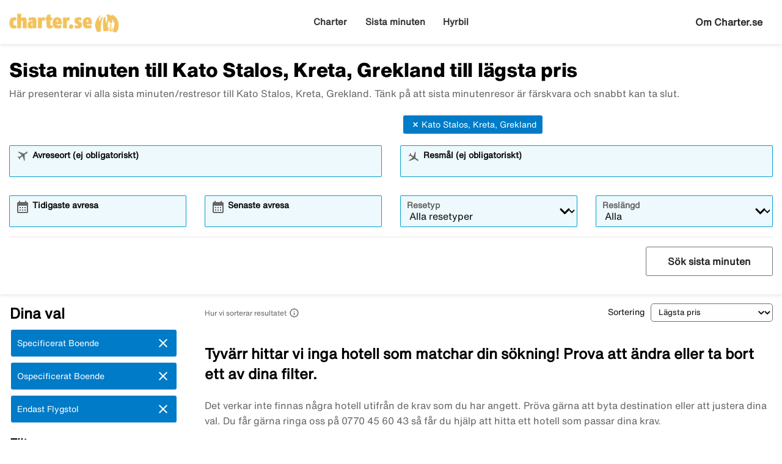

--- FILE ---
content_type: text/html;charset=UTF-8
request_url: https://www.charter.se/sista-minuten/grekland/kreta/kato-stalos
body_size: 12990
content:

<!DOCTYPE html>
<html xmlns="http://www.w3.org/1999/xhtml" lang="sv">
<head>
<title>Sista minuten till Kato Stalos, Kreta, Grekland till lägsta pris</title>
<meta http-equiv="Content-Type" content="text/html; charset=utf-8"/>
<meta name="title" content="Sista minuten till Kato Stalos, Kreta, Grekland till lägsta pris"/>
<meta name="description" content="Billiga sista minuten till hela världen. Hitta en sista minuten hos Charter.se och boka en sista minuten resa redan idag!"/>
<link rel="canonical" href="https://www.charter.se/sista-minuten" />
<meta http-equiv="content-language" content="sv"/>
<meta name="viewport" content="height=device-height, width=device-width, initial-scale=1.0, minimum-scale=1.0, maximum-scale=2.0" />
<script>
window.application = window.application || {config: {}};
window.application.config = {"LOCALE_LANGUAGE":"sv","CURRENCY_DECIMALS":0,"MONEY_SUFFIX":":-","PROGRESSBAR_TEXT_defaultText":"Vänligen vänta – vi letar efter de bästa priserna åt dig ...","PROGRESSBAR_TEXT_onewayText":"Enkel","PROGRESSBAR_TEXT_returnText":"Tur/retur","PROGRESSBAR_advertLink":"","PROGRESSBAR_waitingImagesExposedUrl":"/internal/waitingimages","PROGRESSBAR_locatorSuggestUrl":"/internal/locatorsuggest"};
</script>
<link rel="preconnect" href="https://script.hotjar.com">
<link rel="preconnect" href="https://vars.hotjar.com">
<link rel="preconnect" href="https://ajax.googleapis.com">
<link rel="preconnect" href="https://use.typekit.net">
<script>
var iplobserverstart = new Date();
</script>
<link rel="shortcut icon" href="/dam/docroot/images/charter/favicon.ico">
<link rel="apple-touch-icon" href="/dam/docroot/images/charter/apple-touch-icon.png">
<link media="all" rel="stylesheet" type="text/css" href="/.resources/stellataModule/css/compiled/responsive/last-minute-charter.min.css?v=3.63.8">
<link media="all" rel="stylesheet" type="text/css" href="/.resources/stellataModule/css/compiled/vendor/vue-datepicker.css?v=3.63.8">
<script src="https://js.sentry-cdn.com/5b78d4ca5c754b4ca0e04734652e7158.min.js" crossorigin="anonymous"></script>
<script>
Sentry.onLoad(function() {
Sentry.init({
release: "3.63.8",
environment: "PROD",
denyUrls: ['static.zdassets.com', 'euwa.puzzel.com']
});
});
</script>
<link rel="stylesheet" href="https://use.typekit.net/unv5gxo.css">
<link href="/.resources/stellataModule/css/fonts/material-icons.css?v=3.63.8" rel="stylesheet">
<link href="/.resources/stellataModule/css/fonts/site-fonts.css?v=3.63.8" rel="stylesheet">
<link href="/.resources/stellataModule/css/fonts/fonts.css?v=3.63.8" rel="stylesheet">
<script src="/.resources/stellataModule/js/external/mapbox/mapbox-gl.js"></script>
<link href="/.resources/stellataModule/js/external/mapbox/mapbox-gl.css" rel="stylesheet"/>
<script>
mapboxgl.accessToken = 'pk.eyJ1IjoidGlja2V0b25saW5lIiwiYSI6ImNqc2JqMmxwNTBid2w0NW11dXkyZm5ia2UifQ.XK7z_Z5S_guLZ0Ac5Qu6nA';
</script>
<script>
var swo_domCountry = ".se";
var swo_site = "charter";
var s_env = "prod";
function appMeasurementLoaded() {
window.appMeasurementScriptLoaded = true;
window.dispatchEvent(new CustomEvent("appMeasurementScriptLoaded"));
}
</script>
<script src=""
data-consent-src="/.resources/stellataModule/js/AppMeasurement.js?v=3.63.8"
data-category-consent="cookie_cat_statistic"
onload="appMeasurementLoaded()"></script>
<script type="text/javascript" src="/.resources/stellataModule/js/modules/common/CommonUtils.js?v=3.63.8"></script>
<script type="text/javascript" src="/.resources/stellataModule/js/modules/common/OmnitureUtils.js?v=3.63.8"></script>
<script type="text/javascript" src="/.resources/stellataModule/js/modules/charter/CharterOmnitureUtils.js?v=3.63.8"></script>
</head>
<body version="3.63.8">
<div id="skip-link" class="header__main__skip-link">
<a href="#flightResultList">Hoppa till resultat</a>
</div>
<div class="header-skip-button">
<a href="#main-content">Hoppa till huvudinnehåll</a>
</div>
<header class="header" role="banner">
<div class="header__top-bar">
<ul id="topbar-selling-points">
</ul>
</div>
<div class="header__main">
<div class="header__main__logo">
<a href="/" aria-label="Gå till charter startsida">
<img src="/dam/docroot/images/charter/logo.png" alt="charter - Resebyrå">
</a>
</div>
<div class="header__main__nav">
<nav class="header__main__full-navigation" id="full-navigation" aria-labelledby="navigation-menu-icon" aria-label="Huvudmeny">
<ul>
<li>
<a id="mainMenuLink-0" href="/charter" >Charter</a>
</li>
<li>
<a id="mainMenuLink-1" href="/sista-minuten" >Sista minuten</a>
</li>
<li>
<a id="mainMenuLink-2" href="/hyrbil" >Hyrbil</a>
</li>
</ul>
</nav>
<nav class="header__main__navigation" aria-label="Meny">
<ul>
<li>
<a class="header__main__nav__link" href="/charter" >Charter</a>
</li>
<li>
<a class="header__main__nav__link" href="/sista-minuten" >Sista minuten</a>
</li>
<li>
<a class="header__main__nav__link" href="/hyrbil" >Hyrbil</a>
</li>
</ul>
</nav>
</div>
<div class="header__main__contact">
<span class="header__main__contact__text">
<a href="/info/om-oss">Om Charter.se</a>
</span>
<button class="nav-icon" id="navigation-menu-icon" aria-haspopup="true" aria-controls="full-navigation" aria-expanded="false" aria-label="Växla navigering">
<span></span>
</button>
</div>
</div>
</header>
<script>
(function () {
document.addEventListener('DOMContentLoaded', () => {
const skipLink = document.querySelector('#skip-link a');
if (skipLink) {
const selectors = [
"#air-search-shortcuts",
".explain-info-link",
"#rentalCarsDiv",
"#detail-page",
"#transfer-component",
"#car-rental-component"
];
const target = selectors
.map(selector => document.querySelector(selector))
.find(element => element !== null);
if (target) {
skipLink.addEventListener('click', function (e) {
e.preventDefault();
const firstTabbable = target.querySelector(`
button:not([disabled]),
[href],
input:not([disabled]):not([type="hidden"]),
select:not([disabled]),
textarea:not([disabled]),
[tabindex]:not([tabindex="-1"])
`);
if (firstTabbable) {
firstTabbable.focus();
}
const offset = -100;
const targetPosition = target.getBoundingClientRect().top + window.pageYOffset;
window.scrollTo({
top: targetPosition + offset,
behavior: 'smooth',
});
});
} else {
skipLink.style.display = "none";
skipLink.blur();
}
}
});
const navigationMenuIcon = document.getElementById('navigation-menu-icon');
const fullNavigationMenu = document.getElementById('full-navigation');
const fullNavigationListFirstLink = fullNavigationMenu.querySelector('a');
function openMobileMenu() {
navigationMenuIcon.classList.add('active');
fullNavigationMenu.classList.add('active');
setTimeout(() => {
fullNavigationListFirstLink.focus();
}, 200);
}
function closeMobileMenu() {
navigationMenuIcon.classList.remove('active');
fullNavigationMenu.classList.remove('active');
navigationMenuIcon.focus();
}
navigationMenuIcon.addEventListener('click', (e) => {
e.preventDefault();
if (navigationMenuIcon.classList.contains('active')) {
closeMobileMenu();
} else {
openMobileMenu();
}
});
document.addEventListener('keydown', (e) => {
if ((e.key === 'Enter' || e.key === ' ') && document.activeElement === navigationMenuIcon) {
e.preventDefault();
openMobileMenu();
}
if (e.key === 'Escape' && fullNavigationMenu.classList.contains('active')) {
e.preventDefault();
closeMobileMenu();
}
});
fullNavigationMenu.addEventListener('click', function(e) {
e.stopPropagation();
});
window.addEventListener("resize", function () {
navigationMenuIcon.classList.remove('active');
fullNavigationMenu.classList.remove('active');
});
document.addEventListener('focusin', (e) => {
setTimeout(() => {
if (
fullNavigationMenu.classList.contains('active') &&
!fullNavigationMenu.contains(document.activeElement) &&
document.activeElement !== navigationMenuIcon
) {
closeMobileMenu();
}
}, 0);
});
document.addEventListener('click', (e) => {
const isClickInsideMenu = fullNavigationMenu.contains(e.target);
const isClickOnToggle = navigationMenuIcon.contains(e.target);
if (
(fullNavigationMenu.classList.contains('active') &&
!isClickInsideMenu &&
!isClickOnToggle)
) {
closeMobileMenu();
}
});
const openDropdown = (button, dropdown, focusFirst) => {
if (button && dropdown) {
button.setAttribute('aria-expanded', 'true');
dropdown.classList.add('is-open');
if (focusFirst) {
setTimeout(() => {
const firstMenuItem = dropdown.querySelector('li a');
if (firstMenuItem) firstMenuItem.focus();
}, 50);
}
}
};
const closeDropdown = (button, dropdown) => {
if (button && dropdown) {
button.setAttribute('aria-expanded', 'false');
dropdown.classList.remove('is-open');
}
};
document.querySelectorAll('.header__main__nav__dropdown-button').forEach(button => {
const dropdown = button.nextElementSibling;
button.addEventListener('click', () => {
const isOpen = button.getAttribute('aria-expanded') === 'true';
isOpen ? closeDropdown(button, dropdown) : openDropdown(button, dropdown, true);
});
dropdown.addEventListener('keydown', e => {
const focusableItems = dropdown.querySelectorAll('a, button');
let index = Array.from(focusableItems).indexOf(document.activeElement);
if (e.key === 'Escape') {
e.preventDefault();
closeDropdown(button, dropdown);
button.focus();
} else if (e.key === 'ArrowDown') {
e.preventDefault();
index = (index + 1) % focusableItems.length;
focusableItems[index].focus();
} else if (e.key === 'ArrowUp') {
e.preventDefault();
index = (index - 1 + focusableItems.length) % focusableItems.length;
focusableItems[index].focus();
}
});
const parentLi = button.closest('li');
let closeTimeout;
parentLi.addEventListener('click', () => {
clearTimeout(closeTimeout);
openDropdown(button, dropdown, true);
});
});
document.addEventListener('click', e => {
document.querySelectorAll('.header__main__nav__dropdown-button').forEach(button => {
const dropdown = button.nextElementSibling;
if (!button.contains(e.target) && !dropdown.contains(e.target) && button.getAttribute('aria-expanded') === 'true') {
closeDropdown(button, dropdown);
}
});
});
document.addEventListener('focusin', (e) => {
const dropdowns = document.querySelectorAll('.header__main__nav__dropdown');
dropdowns.forEach((dropdown) => {
if (
dropdown.classList.contains('is-open') &&
!dropdown.contains(e.target)
) {
dropdown.classList.remove('is-open');
}
});
});
}());
</script>
<div id="result-page">
<last-minute-result-page
:query='"{\"departures\":[],\"destinations\":[\"Kato Stalos, Kreta, Grekland\"],\"ratings\":[],\"tripAdvisorRatings\":[],\"badges\":[],\"suppliers\":[],\"offerTypes\":[\"SPECIFIED\",\"UNSPECIFIED\",\"FLIGHT_ONLY\"],\"page\":0,\"pageSize\":20,\"sortField\":\"PRICE\",\"originalDestinations\":[\"Kato Stalos, Kreta, Grekland\"],\"offerColumns\":3}"'
:results='"{\"filterDefinitions\":{\"CONCEPT\":{\"filterType\":\"CONCEPT\",\"filterOptions\":[{\"id\":51,\"name\":\"All inclusive\",\"filterType\":\"CONCEPT\",\"displayType\":\"IMAGE\",\"prio\":2,\"filterOrder\":1,\"weight\":350.0,\"selected\":false,\"lastMinute\":true},{\"id\":876,\"name\":\"Ultra All Inclusive\",\"filterType\":\"CONCEPT\",\"displayType\":\"IMAGE\",\"prio\":1,\"filterOrder\":2,\"weight\":150.0,\"selected\":false,\"lastMinute\":true},{\"id\":162,\"name\":\"Tropiska destinationer\",\"filterType\":\"CONCEPT\",\"displayType\":\"NONE\",\"filterOrder\":7,\"weight\":400.0,\"selected\":false,\"lastMinute\":true},{\"id\":69,\"name\":\"Hotell för vuxna\",\"filterType\":\"CONCEPT\",\"displayType\":\"IMAGE\",\"prio\":1,\"filterOrder\":8,\"weight\":60.0,\"selected\":false,\"lastMinute\":true},{\"id\":71,\"name\":\"Strandnära\",\"filterType\":\"CONCEPT\",\"displayType\":\"IMAGE\",\"prio\":2,\"filterOrder\":10,\"weight\":60.0,\"selected\":false,\"lastMinute\":true},{\"id\":67,\"name\":\"Familjevänligt\",\"filterType\":\"CONCEPT\",\"displayType\":\"IMAGE\",\"prio\":4,\"filterOrder\":12,\"weight\":50.0,\"selected\":false,\"lastMinute\":true},{\"id\":66,\"name\":\"Lägenhet/Studio\",\"filterType\":\"CONCEPT\",\"displayType\":\"NONE\",\"filterOrder\":20,\"weight\":1.0,\"selected\":false,\"lastMinute\":true},{\"id\":114,\"name\":\"Pool\",\"filterType\":\"CONCEPT\",\"displayType\":\"NONE\",\"filterOrder\":22,\"weight\":1.0,\"selected\":false,\"lastMinute\":true},{\"id\":191,\"name\":\"Uppvärmd pool\",\"filterType\":\"CONCEPT\",\"displayType\":\"IMAGE\",\"prio\":7,\"filterOrder\":24,\"weight\":1.0,\"selected\":false,\"lastMinute\":true},{\"id\":76,\"name\":\"Halvpension\",\"filterType\":\"CONCEPT\",\"displayType\":\"IMAGE\",\"prio\":1,\"filterOrder\":26,\"weight\":200.0,\"selected\":false,\"lastMinute\":true},{\"id\":86,\"name\":\"Helpension\",\"filterType\":\"CONCEPT\",\"displayType\":\"IMAGE\",\"prio\":1,\"filterOrder\":27,\"weight\":250.0,\"selected\":false,\"lastMinute\":true},{\"id\":190,\"name\":\"Storstadsresor\",\"filterType\":\"CONCEPT\",\"displayType\":\"NONE\",\"filterOrder\":28,\"weight\":1.0,\"selected\":false,\"lastMinute\":true},{\"id\":480,\"name\":\"Aktivitet, Äventyr & Natur\",\"filterType\":\"CONCEPT\",\"displayType\":\"NONE\",\"filterOrder\":29,\"weight\":999.0,\"selected\":false,\"lastMinute\":true},{\"id\":108,\"name\":\"Skidresor\",\"filterType\":\"CONCEPT\",\"displayType\":\"IMAGE\",\"prio\":1,\"filterOrder\":30,\"weight\":1.0,\"selected\":false,\"lastMinute\":true},{\"id\":205,\"name\":\"Rundresa\",\"filterType\":\"CONCEPT\",\"displayType\":\"IMAGE\",\"prio\":1,\"filterOrder\":31,\"weight\":9.99999999999999E14,\"selected\":false,\"lastMinute\":true},{\"id\":213,\"name\":\"Kryssning\",\"filterType\":\"CONCEPT\",\"displayType\":\"IMAGE\",\"prio\":1,\"filterOrder\":47,\"weight\":5.0,\"selected\":false,\"lastMinute\":true}]},\"DEPARTURE\":{\"filterType\":\"DEPARTURE\",\"filterOptions\":[{\"selected\":false,\"name\":\"Stockholm - alla flygplatser\",\"id\":850362098},{\"selected\":false,\"name\":\"Stockholm Arlanda\",\"id\":1871559875},{\"selected\":false,\"name\":\"Göteborg Landvetter\",\"id\":-1978330235},{\"selected\":false,\"name\":\"Malmö Sturup\",\"id\":-291911784},{\"selected\":false,\"name\":\"Köpenhamn Kastrup\",\"id\":-1209734850},{\"selected\":false,\"name\":\"Borlänge Dala\",\"id\":-684426749},{\"selected\":false,\"name\":\"Jönköping Axamo\",\"id\":-1579525365},{\"selected\":false,\"name\":\"Halmstad\",\"id\":17989022},{\"selected\":false,\"name\":\"Kalmar\",\"id\":-2054874136},{\"selected\":false,\"name\":\"Karlstad\",\"id\":1122304116},{\"selected\":false,\"name\":\"Luleå Kallax\",\"id\":-235408726},{\"selected\":false,\"name\":\"Norrköping\",\"id\":1294899454},{\"selected\":false,\"name\":\"Nyköping Skavsta\",\"id\":-1169232453},{\"selected\":false,\"name\":\"Skellefteå\",\"id\":929860934},{\"selected\":false,\"name\":\"Sundsvall Timrå\",\"id\":-465397711},{\"selected\":false,\"name\":\"Umeå\",\"id\":2640344},{\"selected\":false,\"name\":\"Visby\",\"id\":82664535},{\"selected\":false,\"name\":\"Västerås\",\"id\":-847151030},{\"selected\":false,\"name\":\"Växjö\",\"id\":86334006},{\"selected\":false,\"name\":\"Örebro\",\"id\":1940059126},{\"selected\":false,\"name\":\"Åre Östersund\",\"id\":-2049108524},{\"selected\":false,\"name\":\"Billund\",\"id\":1554835300},{\"selected\":false,\"name\":\"Las Palmas\",\"id\":-2001237018},{\"selected\":false,\"name\":\"Split\",\"id\":80095994},{\"selected\":false,\"name\":\"Oslo Gardermoen\",\"id\":1351605981}]},\"PRICE\":{\"filterType\":\"PRICE\",\"filterOptions\":[]},\"STAR_NO\":{\"filterType\":\"STAR_NO\",\"filterOptions\":[{\"selected\":false,\"name\":\"5\",\"id\":5},{\"selected\":false,\"name\":\"4\",\"id\":4},{\"selected\":false,\"name\":\"3\",\"id\":3},{\"selected\":false,\"name\":\"2\",\"id\":2},{\"selected\":false,\"name\":\"1\",\"id\":1}]},\"OFFER_TYPE\":{\"filterType\":\"OFFER_TYPE\",\"filterOptions\":[{\"selected\":true,\"name\":\"SPECIFIED\",\"id\":0},{\"selected\":true,\"name\":\"UNSPECIFIED\",\"id\":1},{\"selected\":true,\"name\":\"FLIGHT_ONLY\",\"id\":2}]},\"SUPPLIER\":{\"filterType\":\"SUPPLIER\",\"filterOptions\":[{\"supplier\":\"APOLLO\",\"selected\":false,\"name\":\"APOLLO\",\"id\":2},{\"supplier\":\"ROLFSBUSS\",\"selected\":false,\"name\":\"ROLFSBUSS\",\"id\":10},{\"supplier\":\"SOLRESOR\",\"selected\":false,\"name\":\"SOLRESOR\",\"id\":6},{\"supplier\":\"SUNWEB\",\"selected\":false,\"name\":\"SUNWEB\",\"id\":1},{\"supplier\":\"FRITTE\",\"selected\":false,\"name\":\"FRITTE\",\"id\":4},{\"supplier\":\"TICKET\",\"selected\":false,\"name\":\"TICKET\",\"id\":8},{\"supplier\":\"VING\",\"selected\":false,\"name\":\"VING\",\"id\":9}]}},\"offers\":[],\"priceRange\":{\"from\":0,\"to\":30000,\"selected\":false},\"ratingRange\":{\"from\":1,\"to\":5,\"selected\":false},\"ratings\":[],\"swordfish\":{\"eVar45\":\"Grekland > Kreta > Kato Stalos\",\"eVar56\":\"0\",\"eVar89\":\"LM\",\"eVar88\":\"ALL\",\"eVar53\":\"All\",\"eVar49\":\"All\",\"prop51\":\"All\",\"eVar46\":\"All\",\"prop50\":\"Grekland > Kreta > Kato Stalos\",\"eVar57\":\"+1\",\"eVar80\":\"Price\",\"eVar52\":\"All\",\"prop46\":\"All\",\"eVar74\":\"SPECIFIED,UNSPECIFIED,FLIGHT_ONLY\",\"prop56\":\"0\",\"eVar51\":\"All\",\"eVar50\":\"Grekland > Kreta > Kato Stalos\",\"eVar83\":\"All\",\"events\":\"event46,event30\"},\"durations\":{\"durations\":{\"all\":\"chartersearch_durations_all\",\"2-6\":\"chartersearch_durations_shortweek\",\"7-11\":\"chartersearch_durations_one_week\",\"12-17\":\"chartersearch_durations_two_weeks\",\"6-17\":\"chartersearch_durations_one_to_two_weeks\",\"18-23\":\"chartersearch_durations_three_weeks\",\"24-31\":\"chartersearch_durations_four_weeks\",\">31\":\"chartersearch_durations_over_one_month\"},\"selectedtext\":\"chartersearch_durations_one_to_two_weeks\"},\"noSelections\":false,\"seoTexts\":{\"preamble\":\"Här presenterar vi alla sista minuten/restresor till Kato Stalos, Kreta, Grekland. Tänk på att sista minutenresor är färskvara och snabbt kan ta slut.\",\"metaTitle\":\"Sista minuten till Kato Stalos, Kreta, Grekland till lägsta pris\"},\"defaultSortField\":\"PRICE\",\"world\":{\"name\":\"\",\"fullName\":\"\",\"slug\":\"\",\"hasChildren\":false,\"originalSlug\":\"\",\"destinations\":[{\"id\":179,\"name\":\"Alperna\",\"fullName\":\"Alperna\",\"slug\":\"alperna\",\"hasChildren\":false,\"originalSlug\":\"alperna\",\"selected\":false,\"seoselected\":false,\"destinationsExpanded\":false,\"text\":\"Alperna\",\"children\":false},{\"id\":1445,\"name\":\"Brasilien\",\"fullName\":\"Brasilien\",\"slug\":\"brasilien\",\"hasChildren\":false,\"originalSlug\":\"brasilien\",\"selected\":false,\"seoselected\":false,\"destinationsExpanded\":false,\"text\":\"Brasilien\",\"children\":false},{\"id\":176,\"name\":\"Bulgarien\",\"fullName\":\"Bulgarien\",\"slug\":\"bulgarien\",\"hasChildren\":true,\"originalSlug\":\"bulgarien\",\"selected\":false,\"seoselected\":false,\"destinationsExpanded\":false,\"text\":\"Bulgarien\",\"children\":true},{\"id\":197,\"name\":\"Cypern\",\"fullName\":\"Cypern\",\"slug\":\"cypern\",\"hasChildren\":true,\"originalSlug\":\"cypern\",\"selected\":false,\"seoselected\":false,\"destinationsExpanded\":false,\"text\":\"Cypern\",\"children\":true},{\"id\":1112,\"name\":\"Danmark\",\"fullName\":\"Danmark\",\"slug\":\"danmark\",\"hasChildren\":true,\"originalSlug\":\"danmark\",\"selected\":false,\"seoselected\":false,\"destinationsExpanded\":false,\"text\":\"Danmark\",\"children\":true},{\"id\":207,\"name\":\"Dominikanska republiken\",\"fullName\":\"Dominikanska republiken\",\"slug\":\"dominikanska-republiken\",\"hasChildren\":true,\"originalSlug\":\"dominikanska-republiken\",\"selected\":false,\"seoselected\":false,\"destinationsExpanded\":false,\"text\":\"Dominikanska republiken\",\"children\":true},{\"id\":215,\"name\":\"Egypten\",\"fullName\":\"Egypten\",\"slug\":\"egypten\",\"hasChildren\":true,\"originalSlug\":\"egypten\",\"selected\":false,\"seoselected\":false,\"destinationsExpanded\":false,\"text\":\"Egypten\",\"children\":true},{\"id\":1455,\"name\":\"England\",\"fullName\":\"England\",\"slug\":\"england\",\"hasChildren\":true,\"originalSlug\":\"england\",\"selected\":false,\"seoselected\":false,\"destinationsExpanded\":false,\"text\":\"England\",\"children\":true},{\"id\":857,\"name\":\"Estland\",\"fullName\":\"Estland\",\"slug\":\"estland\",\"hasChildren\":true,\"originalSlug\":\"estland\",\"selected\":false,\"seoselected\":false,\"destinationsExpanded\":false,\"text\":\"Estland\",\"children\":true},{\"id\":223,\"name\":\"Frankrike\",\"fullName\":\"Frankrike\",\"slug\":\"frankrike\",\"hasChildren\":true,\"originalSlug\":\"frankrike\",\"selected\":false,\"seoselected\":false,\"destinationsExpanded\":false,\"text\":\"Frankrike\",\"children\":true},{\"id\":174,\"name\":\"Förenade Arabemiraten\",\"fullName\":\"Förenade Arabemiraten\",\"slug\":\"förenade-arabemiraten\",\"hasChildren\":true,\"originalSlug\":\"förenade-arabemiraten\",\"selected\":false,\"seoselected\":false,\"destinationsExpanded\":false,\"text\":\"Förenade Arabemiraten\",\"children\":true},{\"id\":1294,\"name\":\"Georgien\",\"fullName\":\"Georgien\",\"slug\":\"georgien\",\"hasChildren\":true,\"originalSlug\":\"georgien\",\"selected\":false,\"seoselected\":false,\"destinationsExpanded\":false,\"text\":\"Georgien\",\"children\":true},{\"id\":231,\"name\":\"Grekland\",\"fullName\":\"Grekland\",\"slug\":\"grekland\",\"hasChildren\":true,\"originalSlug\":\"grekland\",\"destinations\":[{\"id\":1179,\"name\":\"Ioannina\",\"fullName\":\"Ioannina, Grekland\",\"slug\":\"ioannina\",\"hasChildren\":false,\"parentId\":231,\"originalSlug\":\"grekland/ioannina\",\"selected\":false,\"seoselected\":false,\"destinationsExpanded\":false,\"text\":\"Ioannina\",\"children\":false},{\"id\":252,\"name\":\"Kos\",\"fullName\":\"Kos, Grekland\",\"slug\":\"kos\",\"hasChildren\":true,\"parentId\":231,\"originalSlug\":\"grekland/kos\",\"selected\":false,\"seoselected\":false,\"destinationsExpanded\":false,\"text\":\"Kos\",\"children\":true},{\"id\":236,\"name\":\"Kreta\",\"fullName\":\"Kreta, Grekland\",\"slug\":\"kreta\",\"hasChildren\":true,\"parentId\":231,\"originalSlug\":\"grekland/kreta\",\"destinations\":[{\"id\":281,\"name\":\"Chania\",\"fullName\":\"Chania, Kreta, Grekland\",\"slug\":\"chania\",\"hasChildren\":false,\"parentId\":236,\"originalSlug\":\"grekland/kreta/chania\",\"selected\":false,\"seoselected\":false,\"destinationsExpanded\":false,\"text\":\"Chania\",\"children\":false},{\"id\":282,\"name\":\"Chaniakusten\",\"fullName\":\"Chaniakusten, Kreta, Grekland\",\"slug\":\"chaniakusten\",\"hasChildren\":false,\"parentId\":236,\"originalSlug\":\"grekland/kreta/chaniakusten\",\"selected\":false,\"seoselected\":false,\"destinationsExpanded\":false,\"text\":\"Chaniakusten\",\"children\":false},{\"id\":787,\"name\":\"Heraklion\",\"fullName\":\"Heraklion, Kreta, Grekland\",\"slug\":\"heraklion\",\"hasChildren\":false,\"parentId\":236,\"originalSlug\":\"grekland/kreta/heraklion\",\"selected\":false,\"seoselected\":false,\"destinationsExpanded\":false,\"text\":\"Heraklion\",\"children\":false},{\"id\":1227,\"name\":\"Västra Kreta\",\"fullName\":\"Västra Kreta, Kreta, Grekland\",\"slug\":\"västra-kreta\",\"hasChildren\":false,\"parentId\":236,\"originalSlug\":\"grekland/kreta/västra-kreta\",\"selected\":false,\"seoselected\":false,\"destinationsExpanded\":false,\"text\":\"Västra Kreta\",\"children\":false},{\"id\":1336,\"name\":\"Östra Kreta\",\"fullName\":\"Östra Kreta, Kreta, Grekland\",\"slug\":\"östra-kreta\",\"hasChildren\":false,\"parentId\":236,\"originalSlug\":\"grekland/kreta/östra-kreta\",\"selected\":false,\"seoselected\":false,\"destinationsExpanded\":false,\"text\":\"Östra Kreta\",\"children\":false}],\"selected\":false,\"seoselected\":false,\"destinationsExpanded\":false,\"text\":\"Kreta\",\"children\":true},{\"id\":248,\"name\":\"Lefkas\",\"fullName\":\"Lefkas, Grekland\",\"slug\":\"lefkas\",\"hasChildren\":false,\"parentId\":231,\"originalSlug\":\"grekland/lefkas\",\"selected\":false,\"seoselected\":false,\"destinationsExpanded\":false,\"text\":\"Lefkas\",\"children\":false},{\"id\":320,\"name\":\"Lesvos\",\"fullName\":\"Lesvos, Grekland\",\"slug\":\"lesvos\",\"hasChildren\":true,\"parentId\":231,\"originalSlug\":\"grekland/lesvos\",\"selected\":false,\"seoselected\":false,\"destinationsExpanded\":false,\"text\":\"Lesvos\",\"children\":true},{\"id\":270,\"name\":\"Paleros\",\"fullName\":\"Paleros, Grekland\",\"slug\":\"paleros\",\"hasChildren\":false,\"parentId\":231,\"originalSlug\":\"grekland/paleros\",\"selected\":false,\"seoselected\":false,\"destinationsExpanded\":false,\"text\":\"Paleros\",\"children\":false},{\"id\":257,\"name\":\"Parga\",\"fullName\":\"Parga, Grekland\",\"slug\":\"parga\",\"hasChildren\":false,\"parentId\":231,\"originalSlug\":\"grekland/parga\",\"selected\":false,\"seoselected\":false,\"destinationsExpanded\":false,\"text\":\"Parga\",\"children\":false},{\"id\":865,\"name\":\"Preveza\",\"fullName\":\"Preveza, Grekland\",\"slug\":\"preveza\",\"hasChildren\":false,\"parentId\":231,\"originalSlug\":\"grekland/preveza\",\"selected\":false,\"seoselected\":false,\"destinationsExpanded\":false,\"text\":\"Preveza\",\"children\":false},{\"id\":247,\"name\":\"Rhodos\",\"fullName\":\"Rhodos, Grekland\",\"slug\":\"rhodos\",\"hasChildren\":true,\"parentId\":231,\"originalSlug\":\"grekland/rhodos\",\"selected\":false,\"seoselected\":false,\"destinationsExpanded\":false,\"text\":\"Rhodos\",\"children\":true},{\"id\":260,\"name\":\"Samos\",\"fullName\":\"Samos, Grekland\",\"slug\":\"samos\",\"hasChildren\":true,\"parentId\":231,\"originalSlug\":\"grekland/samos\",\"selected\":false,\"seoselected\":false,\"destinationsExpanded\":false,\"text\":\"Samos\",\"children\":true},{\"id\":1197,\"name\":\"Sivota\",\"fullName\":\"Sivota, Grekland\",\"slug\":\"sivota\",\"hasChildren\":false,\"parentId\":231,\"originalSlug\":\"grekland/sivota\",\"selected\":false,\"seoselected\":false,\"destinationsExpanded\":false,\"text\":\"Sivota\",\"children\":false},{\"id\":240,\"name\":\"Skiathos\",\"fullName\":\"Skiathos, Grekland\",\"slug\":\"skiathos\",\"hasChildren\":false,\"parentId\":231,\"originalSlug\":\"grekland/skiathos\",\"selected\":false,\"seoselected\":false,\"destinationsExpanded\":false,\"text\":\"Skiathos\",\"children\":false},{\"id\":1213,\"name\":\"Zagoria\",\"fullName\":\"Zagoria, Grekland\",\"slug\":\"zagoria\",\"hasChildren\":false,\"parentId\":231,\"originalSlug\":\"grekland/zagoria\",\"selected\":false,\"seoselected\":false,\"destinationsExpanded\":false,\"text\":\"Zagoria\",\"children\":false},{\"id\":253,\"name\":\"Zakynthos\",\"fullName\":\"Zakynthos, Grekland\",\"slug\":\"zakynthos\",\"hasChildren\":true,\"parentId\":231,\"originalSlug\":\"grekland/zakynthos\",\"selected\":false,\"seoselected\":false,\"destinationsExpanded\":false,\"text\":\"Zakynthos\",\"children\":true}],\"selected\":false,\"seoselected\":false,\"destinationsExpanded\":false,\"text\":\"Grekland\",\"children\":true},{\"id\":357,\"name\":\"Indien\",\"fullName\":\"Indien\",\"slug\":\"indien\",\"hasChildren\":true,\"originalSlug\":\"indien\",\"selected\":false,\"seoselected\":false,\"destinationsExpanded\":false,\"text\":\"Indien\",\"children\":true},{\"id\":364,\"name\":\"Irland\",\"fullName\":\"Irland\",\"slug\":\"irland\",\"hasChildren\":true,\"originalSlug\":\"irland\",\"selected\":false,\"seoselected\":false,\"destinationsExpanded\":false,\"text\":\"Irland\",\"children\":true},{\"id\":370,\"name\":\"Italien\",\"fullName\":\"Italien\",\"slug\":\"italien\",\"hasChildren\":true,\"originalSlug\":\"italien\",\"selected\":false,\"seoselected\":false,\"destinationsExpanded\":false,\"text\":\"Italien\",\"children\":true},{\"id\":1280,\"name\":\"Japan\",\"fullName\":\"Japan\",\"slug\":\"japan\",\"hasChildren\":true,\"originalSlug\":\"japan\",\"selected\":false,\"seoselected\":false,\"destinationsExpanded\":false,\"text\":\"Japan\",\"children\":true},{\"id\":416,\"name\":\"Jordanien\",\"fullName\":\"Jordanien\",\"slug\":\"jordanien\",\"hasChildren\":true,\"originalSlug\":\"jordanien\",\"selected\":false,\"seoselected\":false,\"destinationsExpanded\":false,\"text\":\"Jordanien\",\"children\":true},{\"id\":418,\"name\":\"Kap Verde\",\"fullName\":\"Kap Verde\",\"slug\":\"kap-verde\",\"hasChildren\":true,\"originalSlug\":\"kap-verde\",\"selected\":false,\"seoselected\":false,\"destinationsExpanded\":false,\"text\":\"Kap Verde\",\"children\":true},{\"id\":451,\"name\":\"Kroatien\",\"fullName\":\"Kroatien\",\"slug\":\"kroatien\",\"hasChildren\":true,\"originalSlug\":\"kroatien\",\"selected\":false,\"seoselected\":false,\"destinationsExpanded\":false,\"text\":\"Kroatien\",\"children\":true},{\"id\":427,\"name\":\"Lettland\",\"fullName\":\"Lettland\",\"slug\":\"lettland\",\"hasChildren\":true,\"originalSlug\":\"lettland\",\"selected\":false,\"seoselected\":false,\"destinationsExpanded\":false,\"text\":\"Lettland\",\"children\":true},{\"id\":1133,\"name\":\"Litauen\",\"fullName\":\"Litauen\",\"slug\":\"litauen\",\"hasChildren\":true,\"originalSlug\":\"litauen\",\"selected\":false,\"seoselected\":false,\"destinationsExpanded\":false,\"text\":\"Litauen\",\"children\":true},{\"id\":437,\"name\":\"Marocko\",\"fullName\":\"Marocko\",\"slug\":\"marocko\",\"hasChildren\":true,\"originalSlug\":\"marocko\",\"selected\":false,\"seoselected\":false,\"destinationsExpanded\":false,\"text\":\"Marocko\",\"children\":true},{\"id\":442,\"name\":\"Mexiko\",\"fullName\":\"Mexiko\",\"slug\":\"mexiko\",\"hasChildren\":true,\"originalSlug\":\"mexiko\",\"selected\":false,\"seoselected\":false,\"destinationsExpanded\":false,\"text\":\"Mexiko\",\"children\":true},{\"id\":478,\"name\":\"Polen\",\"fullName\":\"Polen\",\"slug\":\"polen\",\"hasChildren\":true,\"originalSlug\":\"polen\",\"selected\":false,\"seoselected\":false,\"destinationsExpanded\":false,\"text\":\"Polen\",\"children\":true},{\"id\":755,\"name\":\"Portugal\",\"fullName\":\"Portugal\",\"slug\":\"portugal\",\"hasChildren\":true,\"originalSlug\":\"portugal\",\"selected\":false,\"seoselected\":false,\"destinationsExpanded\":false,\"text\":\"Portugal\",\"children\":true},{\"id\":1305,\"name\":\"Skottland\",\"fullName\":\"Skottland, Storbritannien\",\"slug\":\"skottland\",\"hasChildren\":true,\"originalSlug\":\"storbritannien/skottland\",\"selected\":false,\"seoselected\":false,\"destinationsExpanded\":false,\"text\":\"Skottland\",\"children\":true},{\"id\":1661,\"name\":\"Slovakien\",\"fullName\":\"Slovakien\",\"slug\":\"slovakien\",\"hasChildren\":false,\"originalSlug\":\"slovakien\",\"selected\":false,\"seoselected\":false,\"destinationsExpanded\":false,\"text\":\"Slovakien\",\"children\":false},{\"id\":484,\"name\":\"Spanien\",\"fullName\":\"Spanien\",\"slug\":\"spanien\",\"hasChildren\":true,\"originalSlug\":\"spanien\",\"selected\":false,\"seoselected\":false,\"destinationsExpanded\":false,\"text\":\"Spanien\",\"children\":true},{\"id\":1275,\"name\":\"Sydafrika\",\"fullName\":\"Sydafrika\",\"slug\":\"sydafrika\",\"hasChildren\":true,\"originalSlug\":\"sydafrika\",\"selected\":false,\"seoselected\":false,\"destinationsExpanded\":false,\"text\":\"Sydafrika\",\"children\":true},{\"id\":668,\"name\":\"Thailand\",\"fullName\":\"Thailand\",\"slug\":\"thailand\",\"hasChildren\":true,\"originalSlug\":\"thailand\",\"selected\":false,\"seoselected\":false,\"destinationsExpanded\":false,\"text\":\"Thailand\",\"children\":true},{\"id\":768,\"name\":\"Tjeckien\",\"fullName\":\"Tjeckien\",\"slug\":\"tjeckien\",\"hasChildren\":true,\"originalSlug\":\"tjeckien\",\"selected\":false,\"seoselected\":false,\"destinationsExpanded\":false,\"text\":\"Tjeckien\",\"children\":true},{\"id\":709,\"name\":\"Turkiet\",\"fullName\":\"Turkiet\",\"slug\":\"turkiet\",\"hasChildren\":true,\"originalSlug\":\"turkiet\",\"selected\":false,\"seoselected\":false,\"destinationsExpanded\":false,\"text\":\"Turkiet\",\"children\":true},{\"id\":739,\"name\":\"Tyskland\",\"fullName\":\"Tyskland\",\"slug\":\"tyskland\",\"hasChildren\":true,\"originalSlug\":\"tyskland\",\"selected\":false,\"seoselected\":false,\"destinationsExpanded\":false,\"text\":\"Tyskland\",\"children\":true},{\"id\":855,\"name\":\"Ungern\",\"fullName\":\"Ungern\",\"slug\":\"ungern\",\"hasChildren\":true,\"originalSlug\":\"ungern\",\"selected\":false,\"seoselected\":false,\"destinationsExpanded\":false,\"text\":\"Ungern\",\"children\":true},{\"id\":758,\"name\":\"USA\",\"fullName\":\"USA\",\"slug\":\"usa\",\"hasChildren\":true,\"originalSlug\":\"usa\",\"selected\":false,\"seoselected\":false,\"destinationsExpanded\":false,\"text\":\"USA\",\"children\":true},{\"id\":745,\"name\":\"Vietnam\",\"fullName\":\"Vietnam\",\"slug\":\"vietnam\",\"hasChildren\":true,\"originalSlug\":\"vietnam\",\"selected\":false,\"seoselected\":false,\"destinationsExpanded\":false,\"text\":\"Vietnam\",\"children\":true},{\"id\":747,\"name\":\"Västindien\",\"fullName\":\"Västindien\",\"slug\":\"västindien\",\"hasChildren\":false,\"originalSlug\":\"västindien\",\"selected\":false,\"seoselected\":false,\"destinationsExpanded\":false,\"text\":\"Västindien\",\"children\":false},{\"id\":749,\"name\":\"Österrike\",\"fullName\":\"Österrike\",\"slug\":\"österrike\",\"hasChildren\":true,\"originalSlug\":\"österrike\",\"selected\":false,\"seoselected\":false,\"destinationsExpanded\":false,\"text\":\"Österrike\",\"children\":true}],\"selected\":false,\"seoselected\":false,\"destinationsExpanded\":false,\"text\":\"\",\"children\":false},\"noOffers\":true,\"alternativeContent\":false,\"originalDestinations\":[]}"'
search-internal="/internal/lastminute"
lastminute-base-path="/sista-minuten/"
lastminute-departure-suggest="/internal/charterDepartureSuggest?searchType=LAST_MINUTE&q="
lastminute-destination-suggest="/internal/charterDestinationSuggest?searchType=LAST_MINUTE&q="
lang-code="sv"
hotel-url="/hotell"
ui-date-format="YYYY-MM-DD"
:search-form-dates='[{"searchType":"FLIGHT","firstAllowedDepartureDate":0,"defaultHomeDate":0,"lastAllowedHomeDate":360},{"searchType":"CHARTER","firstAllowedDepartureDate":0,"defaultHomeDate":0,"lastAllowedHomeDate":500},{"searchType":"PACKAGE","firstAllowedDepartureDate":1,"defaultHomeDate":1,"lastAllowedHomeDate":360},{"searchType":"HOTEL","firstAllowedDepartureDate":1,"defaultHomeDate":1,"lastAllowedHomeDate":360},{"searchType":"CAR","firstAllowedDepartureDate":1,"defaultHomeDate":1,"lastAllowedHomeDate":360},{"searchType":"FLIGHT_HOTEL","firstAllowedDepartureDate":1,"defaultHomeDate":1,"lastAllowedHomeDate":360}]'
sorting-path="window.open('/popups/sorting', 'popup', 'location=0,width=550,height=650,left=500,top=55'); return false;"
:sorting-data="[
{
value: 'PRICE',
label: 'Lägsta pris',
},
{
value: 'DEPARTURE',
label: 'Avresedatum',
},
{
value: 'DURATION',
label: 'Reslängd',
},
]"
:translations="{
suppliers : {
SUNWEB: 'Sunweb',
APOLLO: 'Apollo',
HIDEAWAYS: 'Escapeaway',
ESCAPE: 'Escape',
FRITTE: 'TUI',
JAMBO: 'Jambo Tours',
LIONALPIN: 'Lion Alpin',
LOTUS: 'Lotus',
OLVEMARKS: 'Ölvemarks',
ROLFSBUSS: 'Rolfs Flyg & Buss',
SOLRESOR: 'Solresor',
STSALPRESOR: 'STS Alpresor',
SWANSONS: 'Swansons',
SCANDORAMA: 'Scandorama',
TEMA: 'Tema',
TOURPACIFIC: 'Tour Pacific',
TICKET: 'Ticket',
VING: 'Ving',
SEMBO: 'Sembo',
},
loadMoreProducts: 'Visa fler resor',
changeSearch: `Ändra sökning`,
filter: {
'searchResult.filter': 'Filtrera',
'popup.close': 'Stäng',
'popup.apply': 'Applicera',
'popup.clear': 'Rensa',
'filtering.nrOfStars.header': 'Antal stjärnor',
'filtering.tripAdvisor.header': 'TripAdvisor-betyg',
'filtering.pricePerNight.header': 'Pris',
'filtering.cancellationCostDays.header': 'Antal dagar med fri avbokning innan incheckning',
'filtering.meals.header': 'Måltider',
'filtering.roomType.header': 'Rumstyp',
'filtering.categories.header': 'Kategorier',
'filtering.hotelName.header': 'Sök hotellnamn',
'filtering.destinations.header': 'Destinationer',
'filtering.destinations.area': 'Område',
'filtering.supplier.header': 'Arrangör',
'searchForm.search': 'Välj',
'filtering.features.header': 'Faciliteter',
'pointOfInterest.surroundings': 'Omgivningar',
'pointOfInterest.landmarks': 'Sevärdheter',
'airhotelform.typeoftravel': 'Typ av resa',
'charter.topsearch.departure': 'Avreseort (ej obligatoriskt)',
'chartersearch_filters': 'Dina val',
'chartersearch_departures_showall': 'Visa alla',
'activeFilter': {
filters: 'Dina val',
stars: 'Stjärnor',
star1: 'En',
star2: 'Två',
star3: 'Tre',
star4: 'Fyra',
star5: 'Fem',
price: 'Pris',
currency: 'kr',
earliestDeparture: 'Avresa tidigast',
latestDeparture: 'Avresa senast',
durationLabel: 'Reslängd',
adult: 'vuxen',
adults: 'vuxna',
child: 'barn',
children: 'barn',
offerTypes: {
ALL: 'Alla resetyper',
FLIGHT_ONLY: 'Endast flygstol',
SPECIFIED: 'Specificerat boende',
UNSPECIFIED: 'Ospecificerat boende'
},
duration: {
all: 'Alla',
'2-6': 'Kortvecka',
'7-11': '1 vecka',
'12-17': '2 veckor',
'6-17': '1-2 veckor',
'18-23': '3 veckor',
'24-31': '4 veckor',
'>31': 'Över en månad'
},
removeFilter: 'Ta bort',
},
},
sort: {
'sortHotels': 'Sortering',
'hotel': 'Hotell',
'result.sortLink': 'Hur vi sorterar resultatet',
},
hotelCard: {
'clearLatestFilter': 'Ångra senaste val',
'noOffersHeader': 'Tyvärr hittar vi inga hotell som matchar din sökning! Prova att ändra eller ta bort ett av dina filter.',
'noOffersText': 'Det verkar inte finnas några hotell utifrån de krav som du har angett. Pröva gärna att byta destination eller att justera dina val. Du får gärna ringa oss på 0770 45 60 43 så får du hjälp att hitta ett hotell som passar dina krav.',
'from': 'Från:',
'moreDepartures': 'Fler avgångar & mer om hotellet',
'tripDuration': 'dagar',
'selectButton': 'Välj',
},
searchForm: {
screenReader: {
ariaLabels: {
selectCabinClass: 'Välj kabinklass, vald: '
},
datepicker: {
calendarIcon: 'Kalenderikon',
clearInput: 'Rensa datum',
menu: 'Datumväljare',
month1: 'Januri',
month10: 'Oktober',
month11: 'November',
month12: 'December',
month2: 'Februari',
month3: 'Mars',
month4: 'April',
month5: 'Maj',
month6: 'Juni',
month7: 'Juli',
month8: 'Augusti',
month9: 'September',
nextMonth: 'Nästa månad',
noDateSelected: 'Inget datum valt',
previousMonth: 'Föregående månad',
selectedMonth: 'Vald månad',
selectMonth: 'Välj månad',
selectYear: 'Välj år',
today: 'Dagens datum',
toggleCalendar: 'Visa kalender',
weekday1: 'Måndag',
weekday2: 'Tisdag',
weekday3: 'Onsdag',
weekday4: 'Torsdag',
weekday5: 'Fredag',
weekday6: 'Lördag',
weekday7: 'Söndag'
}
},
charterForm: {
departurePlaceholder: 'Avreseort (ej obligatoriskt)',
destinationPlaceholder: 'Resmål (ej obligatoriskt)',
firstDepartureDateLabel: 'Tidigaste avresa',
lastDepartureDateLabel: 'Senaste avresa',
search: 'Sök charter',
changeSearch: 'Ändra sökning',
yourSearch: 'Din sökning',
travellerDropdown: {
header: 'Resenärer',
tooltip: 'De resenärsalternativ som vi visar är de allra vanligaste. Om du är intresserad av andra resenärskombinationer som 1 vuxen 2 barn, eller 2 vuxna 3 barn, ändrar du detta enkelt direkt hos charterleverantören när du gjort ditt val hos oss. Du kan även ringa 0771 - 45 67 00 för att få hjälp med bokningen.',
close: 'Stäng',
noOfAdults: 'Antal personer',
noOfChildren: 'Antal barn 0-11 år',
adult: 'vuxen',
adults: 'vuxna',
child: 'barn',
children: 'barn',
childAges: 'Barnens åldrar (2-11)',
childAgePlaceholder: 'Välj ålder',
select: 'Välj'
},
duration: {
label: 'Reslängd',
all: 'Alla',
shortweek: 'Kortvecka',
one_week: '1 vecka',
two_weeks: '2 veckor',
one_to_two_weeks: '1-2 veckor',
three_weeks: '3 veckor',
four_weeks: '4 veckor',
over_one_month: 'Över en månad'
}
},
lastMinuteForm: {
search: 'Sök sista minuten',
travelType: 'Resetyp',
changeSearch: 'Ändra sökning',
yourSearch: 'Din sökning',
offerTypes: {
ALL: 'Alla resetyper',
FLIGHT_ONLY: 'Endast flygstol',
SPECIFIED: 'Specificerat boende',
UNSPECIFIED: 'Ospecificerat boende'
}
},
showMore: 'Visa mer',
showLess: 'Visa mindre',
}
}"
></last-minute-result-page>
</div>
<div class="footer-component">
<div class="footer-component__newsletter">
<form action="?">
<fieldset class="grid-container">
<div class="grid-x grid-padding-y grid-padding-x footer-component__newsletter__form">
<div class="cell large-6 medium-6">
<legend class="footer-component__newsletter__heading">Nyhetsbrev</legend>
<div class="footer-component__newsletter__description">Anmäl dig till vårt nyhetsbrev för att få erbjudanden
och tips om de bästa och billigaste resorna.</div>
</div>
<div class="cell large-4 medium-4">
<div class="footer-component__newsletter__input">
<!-- Email Input with Error -->
<div>
<div id="email-error" role="alert" class="sr-only">
<p hidden>Fyll i en korrekt emailadress!</p>
</div>
<span
aria-hidden="true"
id="newsletterEmailTooltip"
class="t-tip t-tip-error"
data-tooltiptext="Fyll i en korrekt emailadress!"
></span>
<input
type="email"
id="newsletterEmail"
name="subscriptionEmail"
value=""
placeholder="Din e-mailadress"
aria-label="Din e-mailadress"
aria-describedby="email-error"
aria-invalid="false"
required
>
</div>
<!-- Terms Checkbox with Error -->
<div>
<div id="terms-error" role="alert" class="sr-only">
<p hidden>Vänligen godkänn villkoren för att fortsätta</p>
</div>
<span
aria-hidden="true"
id="newsletterTermsAndConditionTooltip"
class="t-tip t-tip-error"
data-tooltiptext="Vänligen godkänn villkoren för att fortsätta"
></span>
<input
id="newsletterTermsAndCondition"
name="termsAndCondition"
type="checkbox"
value="true"
aria-describedby="terms-error"
aria-invalid="false"
required
>
<label for="newsletterTermsAndCondition">
<small><p>Jag har l&auml;st och godk&auml;nner <a href="/info/personuppgifter.html">villkoren f&ouml;r behandling av personuppgifter</a></p>
</small>
</label>
</div>
</div>
</div>
<div class="cell large-2 medium-2">
<input id="footer-component__newsletter__button" class="primary-button large expanded" type="button" value="Skicka">
</div>
</div>
</fieldset>
</form>
<div class="grid-container footer-component__newsletter__success">
<div class="grid-x align-center">
<div class="cell large-8">
<div class="footer-component__newsletter__heading">Tack för din anmälan!</div>
<div class="footer-component__newsletter__description">Vi är glada att ha dig som prenumerant på vårt nyhetsbrev.</div>
</div>
</div>
</div>
</div>
<div class="footer-component__main">
<div class="grid-container">
<div class="grid-x align-justify">
<div class="cell large-2 medium-2 footer-component__main__columns">
<button
class="footer-component__main__columns_toggle"
aria-expanded="false"
aria-controls="footer-links-0"
id="footer-toggle-0">
<h3 class="heading footer-component__main__columns_heading">Om oss</h3>
<span class="footer-component__main__columns__heading-expand hide-for-medium">
<span class="material-icons" aria-hidden="true">expand_more</span>
</span>
</button>
<ul id="footer-links-0">
<li><a href="/info/om-oss" aria-label="Om Charter.se">Om Charter.se</a></li>
<li><a href="/info/villkor" aria-label="Villkor">Villkor</a></li>
<li><a href="/charterleverantorer" aria-label="Våra charterleverantörer">Våra charterleverantörer</a></li>
<li><a href="/info/tillganglighetsredogorelse" aria-label="Tillgänglighetsredogörelse">Tillgänglighetsredogörelse</a></li>
</ul>
</div>
<div class="cell large-3 medium-3">
<div class="footer-component__main__contact">
</div>
</div>
</div>
</div>
</div>
<div class="footer-component__bottom-links">
<div class="grid-container">
<div class="grid-x align-middle">
<div class="cell large-12">
<a href="/"><img src="/responsiveSiteFooter/0/logoImage/charter-logo-vit.png" alt="Logo"/></a>
<hr aria-hidden="true">
</div>
<div class="cell large-8 medium-12">
<ul>
</ul>
</div>
<div class="cell large-4 medium-12">
<div class="grid-x align-center align-right-large footer-component__bottom-links__images">
<div class="cell shrink">
<a href="https://www.facebook.com/charter.se" target="_blank" aria-label="Link" rel="noopener"><img src="/responsiveSiteFooter/0/bottomImage1/facebook_icon.png" alt=""></a>
</div>
</div>
</div>
</div>
</div>
</div>
</div>
<script>
function showError(inputId, errorId, show) {
const input = document.getElementById(inputId);
const errorContainer = document.getElementById(errorId);
const errorText = errorContainer.querySelector('p');
if (show) {
input.setAttribute('aria-invalid', 'true');
errorText.hidden = false;
// Force screen readers to re-announce
// Remove and re-add the role (triggers announcement in some cases)
errorContainer.removeAttribute('role');
void errorContainer.offsetHeight;
errorContainer.setAttribute('role', 'alert');
} else {
input.setAttribute('aria-invalid', 'false');
errorText.hidden = true;
}
}
var newsletterButton = document.getElementById('footer-component__newsletter__button');
if (newsletterButton) {
newsletterButton.addEventListener('click', function () {
function isValidEmail(email) {
return /^(([^<>()[\]\\.,;:\s@"]+(\.[^<>()[\]\\.,;:\s@"]+)*)|(".+"))@((\[[0-9]{1,3}\.[0-9]{1,3}\.[0-9]{1,3}\.[0-9]{1,3}\])|(([a-zA-Z\-0-9]+\.)+[a-zA-Z]{2,}))$/.test(email);
}
var newsletterForm = newsletterButton.form;
// Reset errors
document.getElementById('newsletterEmail').classList.remove('error');
document.getElementById('newsletterEmailTooltip').classList.remove('show-tip');
document.getElementById('newsletterTermsAndConditionTooltip').classList.remove('show-tip');
// Validate form
if (!isValidEmail(newsletterForm.subscriptionEmail.value)) {
document.getElementById('newsletterEmailTooltip').classList.add('show-tip');
document.getElementById('newsletterEmail').classList.add('error');
showError('newsletterEmail', 'email-error', true);
const firstInvalid = document.querySelector('[aria-invalid="true"]');
firstInvalid?.focus();
return true;
} else {
showError('newsletterEmail', 'email-error', false);
}
if (!newsletterForm.termsAndCondition.checked) {
document.getElementById('newsletterTermsAndConditionTooltip').classList.add('show-tip');
showError('newsletterTermsAndCondition', 'terms-error', true);
const firstInvalid = document.querySelector('[aria-invalid="true"]');
firstInvalid?.focus();
return true;
} else {
showError('newsletterTermsAndCondition', 'terms-error', false);
}
// Send subscription
$.ajax({
type: "POST",
url: '/internal/newslettersubscription?subscribe=true&email=' + newsletterForm.subscriptionEmail.value,
success: function (result) {
if (result === 'success') {
document.getElementsByClassName('footer-component__newsletter')[0].classList.add('subscribed');
}
}
});
});
}
document.querySelectorAll('.footer-component__main__columns_toggle').forEach(button => {
button.addEventListener('click', () => {
const parent = button.closest('.footer-component__main__columns');
const expanded = button.getAttribute('aria-expanded') === 'true';
button.setAttribute('aria-expanded', String(!expanded));
parent.classList.toggle('expanded');
});
});
</script>
<script src="/.resources/stellataModule/js/external/jquery-3.5.1.min.js?v=3.63.8"></script>
<script src="/.resources/stellataModule/js/external/dayjs/dayjs.min.js?v=3.63.8"></script>
<script src="/.resources/stellataModule/js/external/dayjs/locale/sv.js?v=3.63.8"></script>
<script src="/.resources/stellataModule/js/external/vue-datepicker/translations/sv_SE.js?v=3.63.8"></script>
<script src="/.resources/stellataModule/js/compiled/last-minute-result.min.js?v=3.63.8"></script>
<script type="text/javascript">
var cScriptElem = document.createElement("script");
cScriptElem.type = "text/javascript";
cScriptElem.src = "/.resources/stellataModule/js/modules/callback/CallbackModule.js?v=3.63.8";
cScriptElem.addEventListener('load', function () {
CallbackModule.init({
availableSellers: 0,
blockedPeriod: false,
errorMsg: 'Ett fel har inträffat! Försök igen senare eller ring oss på 0771 - 45 67 00.',
validationMsg: 'Telefonnumret du angav är ogiltigt.'
});
});
document.getElementsByTagName("head")[0].appendChild(cScriptElem);
</script>
<div id="callbackWrapper" class="callback--position--left">
<div id="callbackForm">
<div class="heading">
<span id="callback-title">Hjälp att boka?</span>
<i id="closeCallback" class="material-icons" title="Stäng">clear</i>
</div>
<div class="callback-content">
<div class="callback-image">
<img src="/dam/docroot/img/callback/callback-butik.png" alt="">
</div>
<div id="callback-description">Behöver du hjälp eller har frågor?<br />Ange ditt telefonnummer, inklusive riktnummer, så ringer vi upp dig så fort vi kan!</div>
<form id="callback-form" name="callback-form" method="post" action="/internal/enqueuePhone">
<div class="grid-x grid-margin-x">
<input name="eventId" type="hidden">
<input name="source" type="hidden">
<div class="cell small-7">
<div class="standard-input no-icon" onclick="CallbackModule.setFocus()">
<input type="text"
id="phoneNumber" name="phoneNumber"
required="required" maxlength="20"
autocomplete="off">
<label for="phoneNumber">Telefonnummer</label>
</div>
</div>
<input name="submit"
value="Ring mig"
type="submit"
class="submit cell small-5">
<span id="callbackValidationErrors" class="cell small-10"></span>
</div>
</form>
</div>
</div>
</div>
<div id="callbackResponseWrapper" class="callback--position--left">
<div id="callbackResponse">
<div class="heading">
Tack!
<i id="closeCallbackResponse" class="material-icons" title="Stäng">clear</i>
</div>
<div class="callback-content">
<p id="callbackSuccessMessage"></p>
</div>
</div>
</div>
<script>
dataLayer = [{"google_tag_params":{"pageType":"result","searchCategory":"LAST_MINUTE","destinationLevel1":"Grekland","destinationLevel2":"Kreta","destinationLevel3":"Kato Stalos","badges":"","departure":"","earliestDeparture":"","latestDeparture":"","numberOfAdults":"","numberOfChildren":"","duration":null}}];
(function (w, d, s, l, i) {
w[l]=w[l]||[];w[l].push({'gtm.start':new Date().getTime(), event:'gtm.js'});
var f=d.getElementsByTagName(s)[0],j=d.createElement(s),dl=l!='dataLayer'?'&l='+l:'';
j.async=true;j.src='https://www.googletagmanager.com/gtm.js?id='+i+dl;f.parentNode.insertBefore(j,f);
})(window, document, 'script', 'dataLayer', 'GTM-PZZBXZZ');
</script>
<noscript>
<iframe src="https://www.googletagmanager.com/ns.html?id=GTM-PZZBXZZ" height="0" width="0" style="display:none;visibility:hidden"></iframe>
</noscript>
<script>
(function (doc, tag) {
if (!doc.getElementById('CookieConsent')) {
var firstScriptTag = doc.getElementsByTagName(tag)[0];
var scriptElm = doc.createElement(tag);
scriptElm.async = true;
scriptElm.id = 'CookieConsent';
scriptElm.type = 'text/javascript';
scriptElm.src = 'https://policy.app.cookieinformation.com/uc.js';
scriptElm.setAttribute("data-culture", "sv");
scriptElm.setAttribute("data-gcm-version", "2.0");
firstScriptTag.parentNode.insertBefore(scriptElm, firstScriptTag);
}
})(document, 'script');
</script>
<script>
function executeAppMeasurementTracking() {
if (typeof swo_s !== "undefined") {
var swo_s_code = swo_s.t();
if (swo_s_code) {
document.write(swo_s_code);
}
}
}
if (window.appMeasurementScriptLoaded) {
executeAppMeasurementTracking();
} else {
window.addEventListener('appMeasurementScriptLoaded', function() {
executeAppMeasurementTracking();
}, false);
}
</script>
<noscript>
<img src="https://ticketprivatresorab.d2.sc.omtrdc.net/b/ss/ticketcatchall/1/H.22.1--NS/0" height="1" width="1" border="0" alt=""/>
</noscript>
<script>
function getParam(p) {
var match = RegExp('[?&]' + p + '=([^&]*)').exec(window.location.search);
return match && decodeURIComponent(match[1].replace(/\+/g, ' '));
}
var gclid = getParam('gclid');
if (gclid) {
var gclsrc = getParam('gclsrc');
if (!gclsrc || gclsrc.indexOf('aw') !== -1) {
var expireDate = new Date();
expireDate.setDate(expireDate.getDate() + 90);
document.cookie = "gclid=" + gclid + "; expires=" + expireDate.toGMTString() + "; path=/";
}
}
</script> </body>
</html>

--- FILE ---
content_type: text/html; charset=utf-8
request_url: https://www.google.com/recaptcha/api2/aframe
body_size: 268
content:
<!DOCTYPE HTML><html><head><meta http-equiv="content-type" content="text/html; charset=UTF-8"></head><body><script nonce="iiAMqpP3S9MXujj-xGjVcA">/** Anti-fraud and anti-abuse applications only. See google.com/recaptcha */ try{var clients={'sodar':'https://pagead2.googlesyndication.com/pagead/sodar?'};window.addEventListener("message",function(a){try{if(a.source===window.parent){var b=JSON.parse(a.data);var c=clients[b['id']];if(c){var d=document.createElement('img');d.src=c+b['params']+'&rc='+(localStorage.getItem("rc::a")?sessionStorage.getItem("rc::b"):"");window.document.body.appendChild(d);sessionStorage.setItem("rc::e",parseInt(sessionStorage.getItem("rc::e")||0)+1);localStorage.setItem("rc::h",'1763507437179');}}}catch(b){}});window.parent.postMessage("_grecaptcha_ready", "*");}catch(b){}</script></body></html>